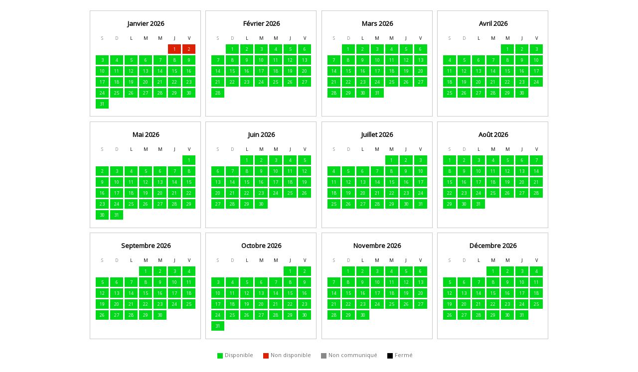

--- FILE ---
content_type: text/html
request_url: https://apps.tourisme-alsace.info/dispos/pub/disposannu.asp?inclu=N&produit=232007039&consult=888888&libre=00D91A&complet=DD2000&fermer=000000&fond=CCCCCC&dispt1=3&dispt2=5000
body_size: 58774
content:
<!DOCTYPE html PUBLIC "-//W3C//DTD XHTML 1.0 Transitional//EN" "http://www.w3.org/TR/xhtml1/DTD/xhtml1-transitional.dtd">


<html>
    <head>
        <link rel="stylesheet" href="https://cdnjs.cloudflare.com/ajax/libs/font-awesome/6.1.1/css/all.min.css" integrity="sha512-KfkfwYDsLkIlwQp6LFnl8zNdLGxu9YAA1QvwINks4PhcElQSvqcyVLLD9aMhXd13uQjoXtEKNosOWaZqXgel0g==" crossorigin="anonymous" referrerpolicy="no-referrer" />
        <link rel="stylesheet" type="text/css" href="https://fonts.googleapis.com/css?family=Open+Sans">
        <style type="text/css">

            body {
                margin: 0 auto;
            }
            .row-table {
                display: -webkit-box;
                display: -ms-flexbox;
                display: flex;
                -ms-flex-wrap: wrap;
                flex-wrap: wrap;
                -webkit-box-pack: center;
                -ms-flex-pack: center;
                justify-content: center;
                /*margin-top: 1rem;
                margin-bottom: 1rem;*/
                padding-top: 1rem;
                padding-bottom: 1rem;
                width: 100%;
                max-width:1024px;
            }
            .column-table {
                padding: 0.8rem 0.5rem;
                border:1px solid #c9c9c9;
                -webkit-box-flex: 0;
                -webkit-flex: 0 0 20%;
                -ms-flex: 0 0 20%;
                flex: 0 0 20%;
                max-width: 20%;
                margin: 0.3rem;
                position: relative;
            }

            .arrow-right {
                cursor: pointer;
                font-size: 26px;
                position: absolute;
                top: 86px;
                right: -22px;
            }

            .arrow-left {
                cursor: pointer;
                font-size: 26px;
                position: absolute;
                top: 86px;
                left: -22px;
            }

            @media only screen and (max-width: 1024px) {
                .column-table {
                    -webkit-box-flex: 0;
                    -webkit-flex: 0 0 28%;
                    -ms-flex: 0 0 28%;
                    flex: 0 0 28%;
                    max-width: 28%;
                }
            }
            @media only screen and (max-width: 680px) {
                .column-table {
                    -webkit-box-flex: 0;
                    -webkit-flex: 0 0 42%;
                    -ms-flex: 0 0 42%;
                    flex: 0 0 42%;
                    max-width: 42%;
                }
            }
            @media only screen and (max-width: 480px) {
                .column-table {
                    -webkit-box-flex: 0;
                    -webkit-flex: 0 0 80%;
                    -ms-flex: 0 0 80%;
                    flex: 0 0 80%;
                    max-width: 100%;
                    margin: 0.3rem 0;
                }


            }
            .texte {
                font-family:'Open Sans',Arial;
                font-size:9px;
                color:#000000;
            }
            .titre3 {
                font-family:'Open Sans',Arial;
                font-size:13px;
                font-weight:600;
                color:#000;
                padding: 0 0.3rem 0.5rem;
            }
            .legende {
                font-size: 11px;
                text-transform: uppercase;
                color: #6d6c6d;
            }
            .legende-text {
                margin-right: 1rem;
                display: inline-block;
                font-size: 11px;
                color: #6d6c6d;
                text-transform: lowercase;
            }
            .legende-text:first-letter {
                text-transform: uppercase;
            }
            .casejour {
                color:#FFFFFF;
                font-size:9px;
                vertical-align:top;
                padding:0.2rem 0.5rem;
                position: relative;
            }


            .casejour0
            {
                background-color:#888888;
                color:#FFFFFF;
                font-size:9px;
                vertical-align:top;
                padding:0.2rem 0.5rem;
                position: relative;
            }
            .casejour1
            {
                background-color:#00D91A;
                color:#FFFFFF;
                font-size:9px;
                vertical-align:top;
                padding:0.2rem 0.5rem;
                position: relative;
            }
            .casejour2
            {
                background-color:#000000;
                color:#FFFFFF;
                font-size:9px;
                vertical-align:top;
                padding:0.2rem 0.5rem;
                position: relative;
            }
            .casejour3
            {
                background-color:#DD2000;
                color:#FFFFFF;
                font-size:9px;
                vertical-align:top;
                padding:0.2rem 0.5rem;
                position: relative;
            }

            .with-tooltip {
                display: block;
                position: absolute;
                right: 2px;
                bottom: 2px;
                background: #fff;
                width: 5px;
                height: 5px;
                border-radius: 5px;
            }

            .legende-table [class^="casejour"],
            .legende-table [class*=" casejour"] {
                padding: 0;
                width: 0.7rem;
                height: 0.7rem;
                display: inline-block;
                vertical-align: middle;
                margin-right: 0.1rem;
            }

        .lien {
            cursor:pointer;
            color: #000000;
            text-decoration: underline;
            font-size:11px;
        }

        .tooltip .tooltiptext {
            visibility: hidden;
            font-size: 11px;
            background-color: black;
            color: #fff;
            text-align: center;
            padding: 5px 0;
            border-radius: 2px;
            position: absolute;
            z-index: 1;
            width: 100px;
            bottom: 100%;
            left: 50%;
            margin-left: -50px;
        }

        .tooltip .tooltiptext::after {
            content: " ";
            position: absolute;
            top: 100%;
            left: 50%;
            margin-left: -5px;
            border-width: 5px;
            border-style: solid;
            border-color: black transparent transparent transparent;
        }

        .tooltip:hover .tooltiptext {
            visibility: visible;
        }
        </style>

        <meta http-equiv="Content-Type" content="text/html;charset=UTF-8" />
        <title>Disponibilit&eacute;s</title>
    </head>

    <body>
    <div id="total"><!-- style="background:red;"-->

        <center>
            
            <div class="">
                <table  border="0" cellspacing="0" cellpadding="1" class="texte">
                    
                    </table>
                </div>
                <div class="row-table">

                    
                            <div class="column-table">
                            
                                <table border="0" class="texte" cellpadding="3" cellspacing="3" style="-moz-user-select:none;-khtml-user-select:none;user-select:none;">
                                    <thead>
                                        <tr>
                                            <th colspan="7" Align="center" class="titre3">
                                                <b>
                                                Janvier 2026
                                                </b>
                                            </th>
                                        </tr>
                                    </thead>
                                    <tbody>
                                        <tr align="center">
                                            
                                                <td style="color:#909091">S</td>
                                                <td style="color:#909091">D</td>
                                            
                                            <td>L</td>
                                            <td>M</td>
                                            <td>M</td>
                                            <td>J</td>
                                            <td>V</td>
                                             
                                        </tr>

                                        
                                            <tr align="center">
                                            <td class='casejour'>&nbsp;</td><td class='casejour'>&nbsp;</td><td class='casejour'>&nbsp;</td><td class='casejour'>&nbsp;</td><td class='casejour'>&nbsp;</td><td class='casejour3' >1</td><td class='casejour3' >2</td>
                                            </tr>
                                        
                                            <tr align="center">
                                            <td class='casejour1' >3</td><td class='casejour1' >4</td><td class='casejour1' >5</td><td class='casejour1' >6</td><td class='casejour1' >7</td><td class='casejour1' >8</td><td class='casejour1' >9</td>
                                            </tr>
                                        
                                            <tr align="center">
                                            <td class='casejour1' >10</td><td class='casejour1' >11</td><td class='casejour1' >12</td><td class='casejour1' >13</td><td class='casejour1' >14</td><td class='casejour1' >15</td><td class='casejour1' >16</td>
                                            </tr>
                                        
                                            <tr align="center">
                                            <td class='casejour1' >17</td><td class='casejour1' >18</td><td class='casejour1' >19</td><td class='casejour1' >20</td><td class='casejour1' >21</td><td class='casejour1' >22</td><td class='casejour1' >23</td>
                                            </tr>
                                        
                                            <tr align="center">
                                            <td class='casejour1' >24</td><td class='casejour1' >25</td><td class='casejour1' style='border-width:2px'>26</td><td class='casejour1' >27</td><td class='casejour1' >28</td><td class='casejour1' >29</td><td class='casejour1' >30</td>
                                            </tr>
                                        
                                            <tr align="center">
                                            <td class='casejour1' >31</td><td class='casejour'>&nbsp;</td><td class='casejour'>&nbsp;</td><td class='casejour'>&nbsp;</td><td class='casejour'>&nbsp;</td><td class='casejour'>&nbsp;</td><td class='casejour'>&nbsp;</td>
                                            </tr>
                                        
                                    </tbody>

                                </table>
                                
                                </div>
            
                            <div class="column-table">
                            
                                <table border="0" class="texte" cellpadding="3" cellspacing="3" style="-moz-user-select:none;-khtml-user-select:none;user-select:none;">
                                    <thead>
                                        <tr>
                                            <th colspan="7" Align="center" class="titre3">
                                                <b>
                                                Février 2026
                                                </b>
                                            </th>
                                        </tr>
                                    </thead>
                                    <tbody>
                                        <tr align="center">
                                            
                                                <td style="color:#909091">S</td>
                                                <td style="color:#909091">D</td>
                                            
                                            <td>L</td>
                                            <td>M</td>
                                            <td>M</td>
                                            <td>J</td>
                                            <td>V</td>
                                             
                                        </tr>

                                        
                                            <tr align="center">
                                            <td class='casejour'>&nbsp;</td><td class='casejour1' >1</td><td class='casejour1' >2</td><td class='casejour1' >3</td><td class='casejour1' >4</td><td class='casejour1' >5</td><td class='casejour1' >6</td>
                                            </tr>
                                        
                                            <tr align="center">
                                            <td class='casejour1' >7</td><td class='casejour1' >8</td><td class='casejour1' >9</td><td class='casejour1' >10</td><td class='casejour1' >11</td><td class='casejour1' >12</td><td class='casejour1' >13</td>
                                            </tr>
                                        
                                            <tr align="center">
                                            <td class='casejour1' >14</td><td class='casejour1' >15</td><td class='casejour1' >16</td><td class='casejour1' >17</td><td class='casejour1' >18</td><td class='casejour1' >19</td><td class='casejour1' >20</td>
                                            </tr>
                                        
                                            <tr align="center">
                                            <td class='casejour1' >21</td><td class='casejour1' >22</td><td class='casejour1' >23</td><td class='casejour1' >24</td><td class='casejour1' >25</td><td class='casejour1' >26</td><td class='casejour1' >27</td>
                                            </tr>
                                        
                                            <tr align="center">
                                            <td class='casejour1' >28</td><td class='casejour'>&nbsp;</td><td class='casejour'>&nbsp;</td><td class='casejour'>&nbsp;</td><td class='casejour'>&nbsp;</td><td class='casejour'>&nbsp;</td><td class='casejour'>&nbsp;</td>
                                            </tr>
                                        
                                    </tbody>

                                </table>
                                
                                </div>
            
                            <div class="column-table">
                            
                                <table border="0" class="texte" cellpadding="3" cellspacing="3" style="-moz-user-select:none;-khtml-user-select:none;user-select:none;">
                                    <thead>
                                        <tr>
                                            <th colspan="7" Align="center" class="titre3">
                                                <b>
                                                Mars 2026
                                                </b>
                                            </th>
                                        </tr>
                                    </thead>
                                    <tbody>
                                        <tr align="center">
                                            
                                                <td style="color:#909091">S</td>
                                                <td style="color:#909091">D</td>
                                            
                                            <td>L</td>
                                            <td>M</td>
                                            <td>M</td>
                                            <td>J</td>
                                            <td>V</td>
                                             
                                        </tr>

                                        
                                            <tr align="center">
                                            <td class='casejour'>&nbsp;</td><td class='casejour1' >1</td><td class='casejour1' >2</td><td class='casejour1' >3</td><td class='casejour1' >4</td><td class='casejour1' >5</td><td class='casejour1' >6</td>
                                            </tr>
                                        
                                            <tr align="center">
                                            <td class='casejour1' >7</td><td class='casejour1' >8</td><td class='casejour1' >9</td><td class='casejour1' >10</td><td class='casejour1' >11</td><td class='casejour1' >12</td><td class='casejour1' >13</td>
                                            </tr>
                                        
                                            <tr align="center">
                                            <td class='casejour1' >14</td><td class='casejour1' >15</td><td class='casejour1' >16</td><td class='casejour1' >17</td><td class='casejour1' >18</td><td class='casejour1' >19</td><td class='casejour1' >20</td>
                                            </tr>
                                        
                                            <tr align="center">
                                            <td class='casejour1' >21</td><td class='casejour1' >22</td><td class='casejour1' >23</td><td class='casejour1' >24</td><td class='casejour1' >25</td><td class='casejour1' >26</td><td class='casejour1' >27</td>
                                            </tr>
                                        
                                            <tr align="center">
                                            <td class='casejour1' >28</td><td class='casejour1' >29</td><td class='casejour1' >30</td><td class='casejour1' >31</td><td class='casejour'>&nbsp;</td><td class='casejour'>&nbsp;</td><td class='casejour'>&nbsp;</td>
                                            </tr>
                                        
                                    </tbody>

                                </table>
                                
                                </div>
            
                            <div class="column-table">
                            
                                <table border="0" class="texte" cellpadding="3" cellspacing="3" style="-moz-user-select:none;-khtml-user-select:none;user-select:none;">
                                    <thead>
                                        <tr>
                                            <th colspan="7" Align="center" class="titre3">
                                                <b>
                                                Avril 2026
                                                </b>
                                            </th>
                                        </tr>
                                    </thead>
                                    <tbody>
                                        <tr align="center">
                                            
                                                <td style="color:#909091">S</td>
                                                <td style="color:#909091">D</td>
                                            
                                            <td>L</td>
                                            <td>M</td>
                                            <td>M</td>
                                            <td>J</td>
                                            <td>V</td>
                                             
                                        </tr>

                                        
                                            <tr align="center">
                                            <td class='casejour'>&nbsp;</td><td class='casejour'>&nbsp;</td><td class='casejour'>&nbsp;</td><td class='casejour'>&nbsp;</td><td class='casejour1' >1</td><td class='casejour1' >2</td><td class='casejour1' >3</td>
                                            </tr>
                                        
                                            <tr align="center">
                                            <td class='casejour1' >4</td><td class='casejour1' >5</td><td class='casejour1' >6</td><td class='casejour1' >7</td><td class='casejour1' >8</td><td class='casejour1' >9</td><td class='casejour1' >10</td>
                                            </tr>
                                        
                                            <tr align="center">
                                            <td class='casejour1' >11</td><td class='casejour1' >12</td><td class='casejour1' >13</td><td class='casejour1' >14</td><td class='casejour1' >15</td><td class='casejour1' >16</td><td class='casejour1' >17</td>
                                            </tr>
                                        
                                            <tr align="center">
                                            <td class='casejour1' >18</td><td class='casejour1' >19</td><td class='casejour1' >20</td><td class='casejour1' >21</td><td class='casejour1' >22</td><td class='casejour1' >23</td><td class='casejour1' >24</td>
                                            </tr>
                                        
                                            <tr align="center">
                                            <td class='casejour1' >25</td><td class='casejour1' >26</td><td class='casejour1' >27</td><td class='casejour1' >28</td><td class='casejour1' >29</td><td class='casejour1' >30</td><td class='casejour'>&nbsp;</td>
                                            </tr>
                                        
                                    </tbody>

                                </table>
                                
                                </div>
            </TR><TR>
                            <div class="column-table">
                            
                                <table border="0" class="texte" cellpadding="3" cellspacing="3" style="-moz-user-select:none;-khtml-user-select:none;user-select:none;">
                                    <thead>
                                        <tr>
                                            <th colspan="7" Align="center" class="titre3">
                                                <b>
                                                Mai 2026
                                                </b>
                                            </th>
                                        </tr>
                                    </thead>
                                    <tbody>
                                        <tr align="center">
                                            
                                                <td style="color:#909091">S</td>
                                                <td style="color:#909091">D</td>
                                            
                                            <td>L</td>
                                            <td>M</td>
                                            <td>M</td>
                                            <td>J</td>
                                            <td>V</td>
                                             
                                        </tr>

                                        
                                            <tr align="center">
                                            <td class='casejour'>&nbsp;</td><td class='casejour'>&nbsp;</td><td class='casejour'>&nbsp;</td><td class='casejour'>&nbsp;</td><td class='casejour'>&nbsp;</td><td class='casejour'>&nbsp;</td><td class='casejour1' >1</td>
                                            </tr>
                                        
                                            <tr align="center">
                                            <td class='casejour1' >2</td><td class='casejour1' >3</td><td class='casejour1' >4</td><td class='casejour1' >5</td><td class='casejour1' >6</td><td class='casejour1' >7</td><td class='casejour1' >8</td>
                                            </tr>
                                        
                                            <tr align="center">
                                            <td class='casejour1' >9</td><td class='casejour1' >10</td><td class='casejour1' >11</td><td class='casejour1' >12</td><td class='casejour1' >13</td><td class='casejour1' >14</td><td class='casejour1' >15</td>
                                            </tr>
                                        
                                            <tr align="center">
                                            <td class='casejour1' >16</td><td class='casejour1' >17</td><td class='casejour1' >18</td><td class='casejour1' >19</td><td class='casejour1' >20</td><td class='casejour1' >21</td><td class='casejour1' >22</td>
                                            </tr>
                                        
                                            <tr align="center">
                                            <td class='casejour1' >23</td><td class='casejour1' >24</td><td class='casejour1' >25</td><td class='casejour1' >26</td><td class='casejour1' >27</td><td class='casejour1' >28</td><td class='casejour1' >29</td>
                                            </tr>
                                        
                                            <tr align="center">
                                            <td class='casejour1' >30</td><td class='casejour1' >31</td><td class='casejour'>&nbsp;</td><td class='casejour'>&nbsp;</td><td class='casejour'>&nbsp;</td><td class='casejour'>&nbsp;</td><td class='casejour'>&nbsp;</td>
                                            </tr>
                                        
                                    </tbody>

                                </table>
                                
                                </div>
            
                            <div class="column-table">
                            
                                <table border="0" class="texte" cellpadding="3" cellspacing="3" style="-moz-user-select:none;-khtml-user-select:none;user-select:none;">
                                    <thead>
                                        <tr>
                                            <th colspan="7" Align="center" class="titre3">
                                                <b>
                                                Juin 2026
                                                </b>
                                            </th>
                                        </tr>
                                    </thead>
                                    <tbody>
                                        <tr align="center">
                                            
                                                <td style="color:#909091">S</td>
                                                <td style="color:#909091">D</td>
                                            
                                            <td>L</td>
                                            <td>M</td>
                                            <td>M</td>
                                            <td>J</td>
                                            <td>V</td>
                                             
                                        </tr>

                                        
                                            <tr align="center">
                                            <td class='casejour'>&nbsp;</td><td class='casejour'>&nbsp;</td><td class='casejour1' >1</td><td class='casejour1' >2</td><td class='casejour1' >3</td><td class='casejour1' >4</td><td class='casejour1' >5</td>
                                            </tr>
                                        
                                            <tr align="center">
                                            <td class='casejour1' >6</td><td class='casejour1' >7</td><td class='casejour1' >8</td><td class='casejour1' >9</td><td class='casejour1' >10</td><td class='casejour1' >11</td><td class='casejour1' >12</td>
                                            </tr>
                                        
                                            <tr align="center">
                                            <td class='casejour1' >13</td><td class='casejour1' >14</td><td class='casejour1' >15</td><td class='casejour1' >16</td><td class='casejour1' >17</td><td class='casejour1' >18</td><td class='casejour1' >19</td>
                                            </tr>
                                        
                                            <tr align="center">
                                            <td class='casejour1' >20</td><td class='casejour1' >21</td><td class='casejour1' >22</td><td class='casejour1' >23</td><td class='casejour1' >24</td><td class='casejour1' >25</td><td class='casejour1' >26</td>
                                            </tr>
                                        
                                            <tr align="center">
                                            <td class='casejour1' >27</td><td class='casejour1' >28</td><td class='casejour1' >29</td><td class='casejour1' >30</td><td class='casejour'>&nbsp;</td><td class='casejour'>&nbsp;</td><td class='casejour'>&nbsp;</td>
                                            </tr>
                                        
                                    </tbody>

                                </table>
                                
                                </div>
            
                            <div class="column-table">
                            
                                <table border="0" class="texte" cellpadding="3" cellspacing="3" style="-moz-user-select:none;-khtml-user-select:none;user-select:none;">
                                    <thead>
                                        <tr>
                                            <th colspan="7" Align="center" class="titre3">
                                                <b>
                                                Juillet 2026
                                                </b>
                                            </th>
                                        </tr>
                                    </thead>
                                    <tbody>
                                        <tr align="center">
                                            
                                                <td style="color:#909091">S</td>
                                                <td style="color:#909091">D</td>
                                            
                                            <td>L</td>
                                            <td>M</td>
                                            <td>M</td>
                                            <td>J</td>
                                            <td>V</td>
                                             
                                        </tr>

                                        
                                            <tr align="center">
                                            <td class='casejour'>&nbsp;</td><td class='casejour'>&nbsp;</td><td class='casejour'>&nbsp;</td><td class='casejour'>&nbsp;</td><td class='casejour1' >1</td><td class='casejour1' >2</td><td class='casejour1' >3</td>
                                            </tr>
                                        
                                            <tr align="center">
                                            <td class='casejour1' >4</td><td class='casejour1' >5</td><td class='casejour1' >6</td><td class='casejour1' >7</td><td class='casejour1' >8</td><td class='casejour1' >9</td><td class='casejour1' >10</td>
                                            </tr>
                                        
                                            <tr align="center">
                                            <td class='casejour1' >11</td><td class='casejour1' >12</td><td class='casejour1' >13</td><td class='casejour1' >14</td><td class='casejour1' >15</td><td class='casejour1' >16</td><td class='casejour1' >17</td>
                                            </tr>
                                        
                                            <tr align="center">
                                            <td class='casejour1' >18</td><td class='casejour1' >19</td><td class='casejour1' >20</td><td class='casejour1' >21</td><td class='casejour1' >22</td><td class='casejour1' >23</td><td class='casejour1' >24</td>
                                            </tr>
                                        
                                            <tr align="center">
                                            <td class='casejour1' >25</td><td class='casejour1' >26</td><td class='casejour1' >27</td><td class='casejour1' >28</td><td class='casejour1' >29</td><td class='casejour1' >30</td><td class='casejour1' >31</td>
                                            </tr>
                                        
                                    </tbody>

                                </table>
                                
                                </div>
            
                            <div class="column-table">
                            
                                <table border="0" class="texte" cellpadding="3" cellspacing="3" style="-moz-user-select:none;-khtml-user-select:none;user-select:none;">
                                    <thead>
                                        <tr>
                                            <th colspan="7" Align="center" class="titre3">
                                                <b>
                                                Août 2026
                                                </b>
                                            </th>
                                        </tr>
                                    </thead>
                                    <tbody>
                                        <tr align="center">
                                            
                                                <td style="color:#909091">S</td>
                                                <td style="color:#909091">D</td>
                                            
                                            <td>L</td>
                                            <td>M</td>
                                            <td>M</td>
                                            <td>J</td>
                                            <td>V</td>
                                             
                                        </tr>

                                        
                                            <tr align="center">
                                            <td class='casejour1' >1</td><td class='casejour1' >2</td><td class='casejour1' >3</td><td class='casejour1' >4</td><td class='casejour1' >5</td><td class='casejour1' >6</td><td class='casejour1' >7</td>
                                            </tr>
                                        
                                            <tr align="center">
                                            <td class='casejour1' >8</td><td class='casejour1' >9</td><td class='casejour1' >10</td><td class='casejour1' >11</td><td class='casejour1' >12</td><td class='casejour1' >13</td><td class='casejour1' >14</td>
                                            </tr>
                                        
                                            <tr align="center">
                                            <td class='casejour1' >15</td><td class='casejour1' >16</td><td class='casejour1' >17</td><td class='casejour1' >18</td><td class='casejour1' >19</td><td class='casejour1' >20</td><td class='casejour1' >21</td>
                                            </tr>
                                        
                                            <tr align="center">
                                            <td class='casejour1' >22</td><td class='casejour1' >23</td><td class='casejour1' >24</td><td class='casejour1' >25</td><td class='casejour1' >26</td><td class='casejour1' >27</td><td class='casejour1' >28</td>
                                            </tr>
                                        
                                            <tr align="center">
                                            <td class='casejour1' >29</td><td class='casejour1' >30</td><td class='casejour1' >31</td><td class='casejour'>&nbsp;</td><td class='casejour'>&nbsp;</td><td class='casejour'>&nbsp;</td><td class='casejour'>&nbsp;</td>
                                            </tr>
                                        
                                    </tbody>

                                </table>
                                
                                </div>
            </TR><TR>
                            <div class="column-table">
                            
                                <table border="0" class="texte" cellpadding="3" cellspacing="3" style="-moz-user-select:none;-khtml-user-select:none;user-select:none;">
                                    <thead>
                                        <tr>
                                            <th colspan="7" Align="center" class="titre3">
                                                <b>
                                                Septembre 2026
                                                </b>
                                            </th>
                                        </tr>
                                    </thead>
                                    <tbody>
                                        <tr align="center">
                                            
                                                <td style="color:#909091">S</td>
                                                <td style="color:#909091">D</td>
                                            
                                            <td>L</td>
                                            <td>M</td>
                                            <td>M</td>
                                            <td>J</td>
                                            <td>V</td>
                                             
                                        </tr>

                                        
                                            <tr align="center">
                                            <td class='casejour'>&nbsp;</td><td class='casejour'>&nbsp;</td><td class='casejour'>&nbsp;</td><td class='casejour1' >1</td><td class='casejour1' >2</td><td class='casejour1' >3</td><td class='casejour1' >4</td>
                                            </tr>
                                        
                                            <tr align="center">
                                            <td class='casejour1' >5</td><td class='casejour1' >6</td><td class='casejour1' >7</td><td class='casejour1' >8</td><td class='casejour1' >9</td><td class='casejour1' >10</td><td class='casejour1' >11</td>
                                            </tr>
                                        
                                            <tr align="center">
                                            <td class='casejour1' >12</td><td class='casejour1' >13</td><td class='casejour1' >14</td><td class='casejour1' >15</td><td class='casejour1' >16</td><td class='casejour1' >17</td><td class='casejour1' >18</td>
                                            </tr>
                                        
                                            <tr align="center">
                                            <td class='casejour1' >19</td><td class='casejour1' >20</td><td class='casejour1' >21</td><td class='casejour1' >22</td><td class='casejour1' >23</td><td class='casejour1' >24</td><td class='casejour1' >25</td>
                                            </tr>
                                        
                                            <tr align="center">
                                            <td class='casejour1' >26</td><td class='casejour1' >27</td><td class='casejour1' >28</td><td class='casejour1' >29</td><td class='casejour1' >30</td><td class='casejour'>&nbsp;</td><td class='casejour'>&nbsp;</td>
                                            </tr>
                                        
                                    </tbody>

                                </table>
                                
                                </div>
            
                            <div class="column-table">
                            
                                <table border="0" class="texte" cellpadding="3" cellspacing="3" style="-moz-user-select:none;-khtml-user-select:none;user-select:none;">
                                    <thead>
                                        <tr>
                                            <th colspan="7" Align="center" class="titre3">
                                                <b>
                                                Octobre 2026
                                                </b>
                                            </th>
                                        </tr>
                                    </thead>
                                    <tbody>
                                        <tr align="center">
                                            
                                                <td style="color:#909091">S</td>
                                                <td style="color:#909091">D</td>
                                            
                                            <td>L</td>
                                            <td>M</td>
                                            <td>M</td>
                                            <td>J</td>
                                            <td>V</td>
                                             
                                        </tr>

                                        
                                            <tr align="center">
                                            <td class='casejour'>&nbsp;</td><td class='casejour'>&nbsp;</td><td class='casejour'>&nbsp;</td><td class='casejour'>&nbsp;</td><td class='casejour'>&nbsp;</td><td class='casejour1' >1</td><td class='casejour1' >2</td>
                                            </tr>
                                        
                                            <tr align="center">
                                            <td class='casejour1' >3</td><td class='casejour1' >4</td><td class='casejour1' >5</td><td class='casejour1' >6</td><td class='casejour1' >7</td><td class='casejour1' >8</td><td class='casejour1' >9</td>
                                            </tr>
                                        
                                            <tr align="center">
                                            <td class='casejour1' >10</td><td class='casejour1' >11</td><td class='casejour1' >12</td><td class='casejour1' >13</td><td class='casejour1' >14</td><td class='casejour1' >15</td><td class='casejour1' >16</td>
                                            </tr>
                                        
                                            <tr align="center">
                                            <td class='casejour1' >17</td><td class='casejour1' >18</td><td class='casejour1' >19</td><td class='casejour1' >20</td><td class='casejour1' >21</td><td class='casejour1' >22</td><td class='casejour1' >23</td>
                                            </tr>
                                        
                                            <tr align="center">
                                            <td class='casejour1' >24</td><td class='casejour1' >25</td><td class='casejour1' >26</td><td class='casejour1' >27</td><td class='casejour1' >28</td><td class='casejour1' >29</td><td class='casejour1' >30</td>
                                            </tr>
                                        
                                            <tr align="center">
                                            <td class='casejour1' >31</td><td class='casejour'>&nbsp;</td><td class='casejour'>&nbsp;</td><td class='casejour'>&nbsp;</td><td class='casejour'>&nbsp;</td><td class='casejour'>&nbsp;</td><td class='casejour'>&nbsp;</td>
                                            </tr>
                                        
                                    </tbody>

                                </table>
                                
                                </div>
            
                            <div class="column-table">
                            
                                <table border="0" class="texte" cellpadding="3" cellspacing="3" style="-moz-user-select:none;-khtml-user-select:none;user-select:none;">
                                    <thead>
                                        <tr>
                                            <th colspan="7" Align="center" class="titre3">
                                                <b>
                                                Novembre 2026
                                                </b>
                                            </th>
                                        </tr>
                                    </thead>
                                    <tbody>
                                        <tr align="center">
                                            
                                                <td style="color:#909091">S</td>
                                                <td style="color:#909091">D</td>
                                            
                                            <td>L</td>
                                            <td>M</td>
                                            <td>M</td>
                                            <td>J</td>
                                            <td>V</td>
                                             
                                        </tr>

                                        
                                            <tr align="center">
                                            <td class='casejour'>&nbsp;</td><td class='casejour1' >1</td><td class='casejour1' >2</td><td class='casejour1' >3</td><td class='casejour1' >4</td><td class='casejour1' >5</td><td class='casejour1' >6</td>
                                            </tr>
                                        
                                            <tr align="center">
                                            <td class='casejour1' >7</td><td class='casejour1' >8</td><td class='casejour1' >9</td><td class='casejour1' >10</td><td class='casejour1' >11</td><td class='casejour1' >12</td><td class='casejour1' >13</td>
                                            </tr>
                                        
                                            <tr align="center">
                                            <td class='casejour1' >14</td><td class='casejour1' >15</td><td class='casejour1' >16</td><td class='casejour1' >17</td><td class='casejour1' >18</td><td class='casejour1' >19</td><td class='casejour1' >20</td>
                                            </tr>
                                        
                                            <tr align="center">
                                            <td class='casejour1' >21</td><td class='casejour1' >22</td><td class='casejour1' >23</td><td class='casejour1' >24</td><td class='casejour1' >25</td><td class='casejour1' >26</td><td class='casejour1' >27</td>
                                            </tr>
                                        
                                            <tr align="center">
                                            <td class='casejour1' >28</td><td class='casejour1' >29</td><td class='casejour1' >30</td><td class='casejour'>&nbsp;</td><td class='casejour'>&nbsp;</td><td class='casejour'>&nbsp;</td><td class='casejour'>&nbsp;</td>
                                            </tr>
                                        
                                    </tbody>

                                </table>
                                
                                </div>
            
                            <div class="column-table">
                            
                                <table border="0" class="texte" cellpadding="3" cellspacing="3" style="-moz-user-select:none;-khtml-user-select:none;user-select:none;">
                                    <thead>
                                        <tr>
                                            <th colspan="7" Align="center" class="titre3">
                                                <b>
                                                Décembre 2026
                                                </b>
                                            </th>
                                        </tr>
                                    </thead>
                                    <tbody>
                                        <tr align="center">
                                            
                                                <td style="color:#909091">S</td>
                                                <td style="color:#909091">D</td>
                                            
                                            <td>L</td>
                                            <td>M</td>
                                            <td>M</td>
                                            <td>J</td>
                                            <td>V</td>
                                             
                                        </tr>

                                        
                                            <tr align="center">
                                            <td class='casejour'>&nbsp;</td><td class='casejour'>&nbsp;</td><td class='casejour'>&nbsp;</td><td class='casejour1' >1</td><td class='casejour1' >2</td><td class='casejour1' >3</td><td class='casejour1' >4</td>
                                            </tr>
                                        
                                            <tr align="center">
                                            <td class='casejour1' >5</td><td class='casejour1' >6</td><td class='casejour1' >7</td><td class='casejour1' >8</td><td class='casejour1' >9</td><td class='casejour1' >10</td><td class='casejour1' >11</td>
                                            </tr>
                                        
                                            <tr align="center">
                                            <td class='casejour1' >12</td><td class='casejour1' >13</td><td class='casejour1' >14</td><td class='casejour1' >15</td><td class='casejour1' >16</td><td class='casejour1' >17</td><td class='casejour1' >18</td>
                                            </tr>
                                        
                                            <tr align="center">
                                            <td class='casejour1' >19</td><td class='casejour1' >20</td><td class='casejour1' >21</td><td class='casejour1' >22</td><td class='casejour1' >23</td><td class='casejour1' >24</td><td class='casejour1' >25</td>
                                            </tr>
                                        
                                            <tr align="center">
                                            <td class='casejour1' >26</td><td class='casejour1' >27</td><td class='casejour1' >28</td><td class='casejour1' >29</td><td class='casejour1' >30</td><td class='casejour1' >31</td><td class='casejour'>&nbsp;</td>
                                            </tr>
                                        
                                    </tbody>

                                </table>
                                
                                </div>
            
                </div>
                <div class="">
                    <table  border="0" cellspacing="0" cellpadding="1" class="texte">
                        
                        <tr>
                            <td>
                                <table border="0" cellspacing="0" cellpadding="2" class="legende-table">
                                <tr>

                                        <!--<td width="20" height="16" class="casejour8">&nbsp;</td>-->
                                        <td><span class="casejour1"></span> <span class="legende-text">Disponible</span></td>
                                        <td><span class="casejour3"></span> <span class="legende-text">Non disponible</span></td>
                                        <td><span class="casejour0"></span> <span class="legende-text">Non communiqué</span></td>
                                        <td><span class="casejour2"></span> <span class="legende-text">Fermé</span></td>

                                </tr>
                                </table>
                            </td>
                        </tr>
                        
                        <tr>
                            <td align="center" class="texte" style="padding-top:10px;">

                                Dernière mise à jour le : 26/01/2026 08:04:54
                            </td>
                        </tr>

                        
                        </table>
                    </div>

            
        </center>
        </div>
        <script type="text/javascript">
            var du = ("26/01/2026").split('/');
            var now = ("26/01/2026").split('/');
			var paramDateUrl = ("0");

            var day = du[0];
            var month = parseInt(du[1], 10);
            var year = parseInt(du[2], 10);

            var monthNow = parseInt(now[1], 10);
            var yearNow = parseInt(now[2], 10);

            if (month == monthNow && year == yearNow) {
                document.querySelector('.arrow-left').style.display = 'none';
            }

            function setScroll(action)
            {
                var nbMois = parseInt("12", 10);

                var queryString = window.location.search;
                params = removeParam('du', queryString);

                if (paramDateUrl != 0) {
                    params = removeParam('date', params);
                }

                if (action == 'add') {
                    if (month < 12) {
                        month = month + nbMois;
                    } else {
                        month = 1;
                        year++;
                    }

                    if (month > 12) {
                        month = month - 12;
                        year++;
                    }
                } else {
                    if (month < 1) {
                        month = 12;
                        year--;
                    } else {
                        month = month - nbMois;
                    }

                    if (month <= 0) {
                        if (month < 0) {
                            month = Math.abs(12 - nbMois - month);
                        } else {
                            month = 12;
                        }

                        year--;
                    }
                }

                if (month < 10) {
                    month = '0' + month;
                }

                var duUrl = day + '/' + month + '/' + year;
 				if (paramDateUrl != 0) {
                    params += '&date=' + duUrl;
                } else {
                    params += '&du=' + duUrl;
                }

                history.replaceState({}, '', params);
                location.reload(true);
            }

            function removeParam(key, sourceURL)
            {
                var rtn = sourceURL.split("?")[0],
                    param,
                    params_arr = [],
                    queryString = (sourceURL.indexOf("?") !== -1) ? sourceURL.split("?")[1] : "";

                if (queryString !== "") {
                    params_arr = queryString.split("&");

                    for (var i = params_arr.length - 1; i >= 0; i -= 1) {
                        param = params_arr[i].split("=")[0];

                        if (param === key) {
                            params_arr.splice(i, 1);
                        }
                    }

                    if (params_arr.length) rtn = rtn + "?" + params_arr.join("&");
                }

                return rtn;
            }
        </script>
    </body>
</html>
